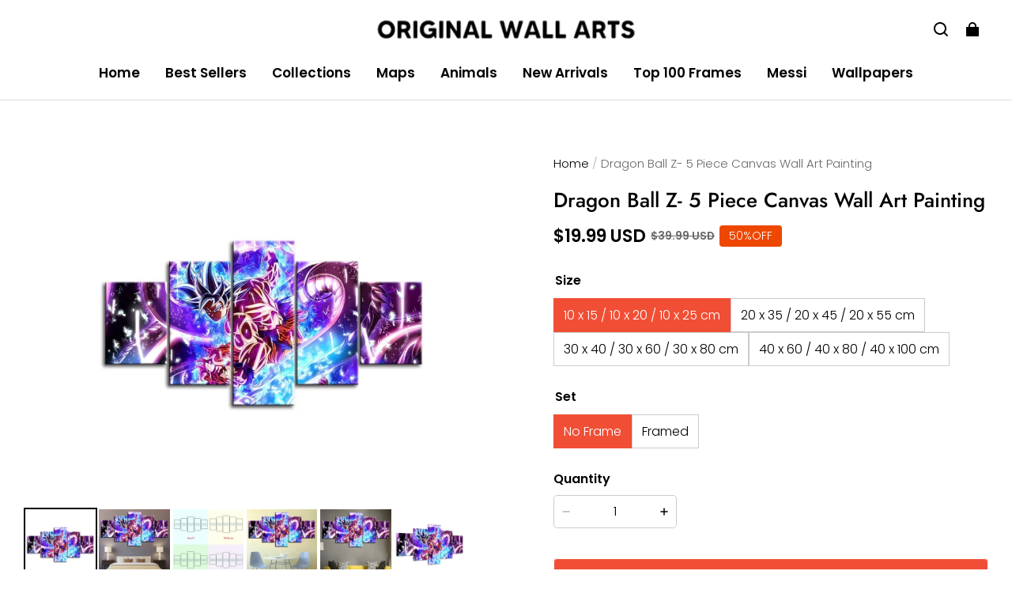

--- FILE ---
content_type: application/javascript; charset=UTF-8
request_url: https://originalwallarts.com/cdn/shop/prod///e1bb9ac6-5549-4a7e-aa24-3c447bfdb814/1751127716548/assets/share-card.js
body_size: 88
content:
defineCustomElement(
  'share-card',
  () =>
    class ShareCard extends HTMLElement {
      constructor() {
        super();
        this.init();
      }

      init() {
        const activeClass = 'third-party-more-active';
        const currentClass = 'third-party-more';
        const id = this.getAttribute('data-id');
        const moreId = `share_card_${id}`;
        const moreDom = this.querySelector(`.${currentClass}`);
        if (!moreDom) return;
        document.body.addEventListener('click', (e) => {
          const pathList = e.composedPath();
          const ctrDom = pathList.find(function (item) {
            const str = item.getAttribute && item.getAttribute('class');
            if (str && str.includes(currentClass) && item.id === moreId) {
              return true;
            }
            return false;
          });
          if (ctrDom) {
            if (ctrDom.className.includes(activeClass)) {
              moreDom.className = currentClass;
            } else {
              moreDom.className = `${currentClass} ${activeClass}`;
            }
          } else {
            moreDom.className = currentClass;
          }
        });
      }
    },
);


--- FILE ---
content_type: text/javascript; charset=utf-8
request_url: https://front.myshopline.com/cdn/v1/base/website/layout_scripts/load_feature/product/component-toast/v0.1/component-toast.js?timestamp=1767766106000
body_size: 4416
content:
!function(t,e){"object"==typeof exports&&"object"==typeof module?module.exports=e():"function"==typeof define&&define.amd?define([],e):"object"==typeof exports?exports.componentToast=e():t.componentToast=e()}(self,(function(){return function(){var t={528:function(t){t.exports=function(t,e){if(!(t instanceof e))throw new TypeError("Cannot call a class as a function")},t.exports.__esModule=!0,t.exports.default=t.exports},798:function(t,e,n){var r=n(157);function o(t,e){for(var n=0;n<e.length;n++){var o=e[n];o.enumerable=o.enumerable||!1,o.configurable=!0,"value"in o&&(o.writable=!0),Object.defineProperty(t,r(o.key),o)}}t.exports=function(t,e,n){return e&&o(t.prototype,e),n&&o(t,n),Object.defineProperty(t,"prototype",{writable:!1}),t},t.exports.__esModule=!0,t.exports.default=t.exports},57:function(t,e,n){var r=n(157);t.exports=function(t,e,n){return(e=r(e))in t?Object.defineProperty(t,e,{value:n,enumerable:!0,configurable:!0,writable:!0}):t[e]=n,t},t.exports.__esModule=!0,t.exports.default=t.exports},448:function(t,e,n){var r=n(57);function o(t,e){var n=Object.keys(t);if(Object.getOwnPropertySymbols){var r=Object.getOwnPropertySymbols(t);e&&(r=r.filter((function(e){return Object.getOwnPropertyDescriptor(t,e).enumerable}))),n.push.apply(n,r)}return n}t.exports=function(t){for(var e=1;e<arguments.length;e++){var n=null!=arguments[e]?arguments[e]:{};e%2?o(Object(n),!0).forEach((function(e){r(t,e,n[e])})):Object.getOwnPropertyDescriptors?Object.defineProperties(t,Object.getOwnPropertyDescriptors(n)):o(Object(n)).forEach((function(e){Object.defineProperty(t,e,Object.getOwnPropertyDescriptor(n,e))}))}return t},t.exports.__esModule=!0,t.exports.default=t.exports},579:function(t,e,n){var r=n(570).default;t.exports=function(t,e){if("object"!==r(t)||null===t)return t;var n=t[Symbol.toPrimitive];if(void 0!==n){var o=n.call(t,e||"default");if("object"!==r(o))return o;throw new TypeError("@@toPrimitive must return a primitive value.")}return("string"===e?String:Number)(t)},t.exports.__esModule=!0,t.exports.default=t.exports},157:function(t,e,n){var r=n(570).default,o=n(579);t.exports=function(t){var e=o(t,"string");return"symbol"===r(e)?e:String(e)},t.exports.__esModule=!0,t.exports.default=t.exports},570:function(t){function e(n){return t.exports=e="function"==typeof Symbol&&"symbol"==typeof Symbol.iterator?function(t){return typeof t}:function(t){return t&&"function"==typeof Symbol&&t.constructor===Symbol&&t!==Symbol.prototype?"symbol":typeof t},t.exports.__esModule=!0,t.exports.default=t.exports,e(n)}t.exports=e,t.exports.__esModule=!0,t.exports.default=t.exports}},e={};function n(r){var o=e[r];if(void 0!==o)return o.exports;var i=e[r]={exports:{}};return t[r](i,i.exports,n),i.exports}n.n=function(t){var e=t&&t.__esModule?function(){return t.default}:function(){return t};return n.d(e,{a:e}),e},n.d=function(t,e){for(var r in e)n.o(e,r)&&!n.o(t,r)&&Object.defineProperty(t,r,{enumerable:!0,get:e[r]})},n.g=function(){if("object"==typeof globalThis)return globalThis;try{return this||new Function("return this")()}catch(t){if("object"==typeof window)return window}}(),n.o=function(t,e){return Object.prototype.hasOwnProperty.call(t,e)},n.r=function(t){"undefined"!=typeof Symbol&&Symbol.toStringTag&&Object.defineProperty(t,Symbol.toStringTag,{value:"Module"}),Object.defineProperty(t,"__esModule",{value:!0})};var r={};return function(){"use strict";n.r(r);var t=n(448),e=n.n(t),o=n(528),i=n.n(o),a=n(798),u=n.n(a),c=n(57),s=n.n(c),f=function(){var t=0;return function(){return t++}};var l=function(){var t,e;return{promise:new Promise((function(n,r){t=n,e=r})),reject:e,resolve:t}};function p(t){return p="function"==typeof Symbol&&"symbol"==typeof Symbol.iterator?function(t){return typeof t}:function(t){return t&&"function"==typeof Symbol&&t.constructor===Symbol&&t!==Symbol.prototype?"symbol":typeof t},p(t)}function d(){d=function(){return t};var t={},e=Object.prototype,n=e.hasOwnProperty,r="function"==typeof Symbol?Symbol:{},o=r.iterator||"@@iterator",i=r.asyncIterator||"@@asyncIterator",a=r.toStringTag||"@@toStringTag";function u(t,e,n){return Object.defineProperty(t,e,{value:n,enumerable:!0,configurable:!0,writable:!0}),t[e]}try{u({},"")}catch(t){u=function(t,e,n){return t[e]=n}}function c(t,e,n,r){var o=e&&e.prototype instanceof l?e:l,i=Object.create(o.prototype),a=new _(r||[]);return i._invoke=function(t,e,n){var r="suspendedStart";return function(o,i){if("executing"===r)throw new Error("Generator is already running");if("completed"===r){if("throw"===o)throw i;return E()}for(n.method=o,n.arg=i;;){var a=n.delegate;if(a){var u=j(a,n);if(u){if(u===f)continue;return u}}if("next"===n.method)n.sent=n._sent=n.arg;else if("throw"===n.method){if("suspendedStart"===r)throw r="completed",n.arg;n.dispatchException(n.arg)}else"return"===n.method&&n.abrupt("return",n.arg);r="executing";var c=s(t,e,n);if("normal"===c.type){if(r=n.done?"completed":"suspendedYield",c.arg===f)continue;return{value:c.arg,done:n.done}}"throw"===c.type&&(r="completed",n.method="throw",n.arg=c.arg)}}}(t,n,a),i}function s(t,e,n){try{return{type:"normal",arg:t.call(e,n)}}catch(t){return{type:"throw",arg:t}}}t.wrap=c;var f={};function l(){}function h(){}function y(){}var v={};u(v,o,(function(){return this}));var m=Object.getPrototypeOf,b=m&&m(m(L([])));b&&b!==e&&n.call(b,o)&&(v=b);var g=y.prototype=l.prototype=Object.create(v);function w(t){["next","throw","return"].forEach((function(e){u(t,e,(function(t){return this._invoke(e,t)}))}))}function x(t,e){function r(o,i,a,u){var c=s(t[o],t,i);if("throw"!==c.type){var f=c.arg,l=f.value;return l&&"object"==p(l)&&n.call(l,"__await")?e.resolve(l.__await).then((function(t){r("next",t,a,u)}),(function(t){r("throw",t,a,u)})):e.resolve(l).then((function(t){f.value=t,a(f)}),(function(t){return r("throw",t,a,u)}))}u(c.arg)}var o;this._invoke=function(t,n){function i(){return new e((function(e,o){r(t,n,e,o)}))}return o=o?o.then(i,i):i()}}function j(t,e){var n=t.iterator[e.method];if(void 0===n){if(e.delegate=null,"throw"===e.method){if(t.iterator.return&&(e.method="return",e.arg=void 0,j(t,e),"throw"===e.method))return f;e.method="throw",e.arg=new TypeError("The iterator does not provide a 'throw' method")}return f}var r=s(n,t.iterator,e.arg);if("throw"===r.type)return e.method="throw",e.arg=r.arg,e.delegate=null,f;var o=r.arg;return o?o.done?(e[t.resultName]=o.value,e.next=t.nextLoc,"return"!==e.method&&(e.method="next",e.arg=void 0),e.delegate=null,f):o:(e.method="throw",e.arg=new TypeError("iterator result is not an object"),e.delegate=null,f)}function O(t){var e={tryLoc:t[0]};1 in t&&(e.catchLoc=t[1]),2 in t&&(e.finallyLoc=t[2],e.afterLoc=t[3]),this.tryEntries.push(e)}function S(t){var e=t.completion||{};e.type="normal",delete e.arg,t.completion=e}function _(t){this.tryEntries=[{tryLoc:"root"}],t.forEach(O,this),this.reset(!0)}function L(t){if(t){var e=t[o];if(e)return e.call(t);if("function"==typeof t.next)return t;if(!isNaN(t.length)){var r=-1,i=function e(){for(;++r<t.length;)if(n.call(t,r))return e.value=t[r],e.done=!1,e;return e.value=void 0,e.done=!0,e};return i.next=i}}return{next:E}}function E(){return{value:void 0,done:!0}}return h.prototype=y,u(g,"constructor",y),u(y,"constructor",h),h.displayName=u(y,a,"GeneratorFunction"),t.isGeneratorFunction=function(t){var e="function"==typeof t&&t.constructor;return!!e&&(e===h||"GeneratorFunction"===(e.displayName||e.name))},t.mark=function(t){return Object.setPrototypeOf?Object.setPrototypeOf(t,y):(t.__proto__=y,u(t,a,"GeneratorFunction")),t.prototype=Object.create(g),t},t.awrap=function(t){return{__await:t}},w(x.prototype),u(x.prototype,i,(function(){return this})),t.AsyncIterator=x,t.async=function(e,n,r,o,i){void 0===i&&(i=Promise);var a=new x(c(e,n,r,o),i);return t.isGeneratorFunction(n)?a:a.next().then((function(t){return t.done?t.value:a.next()}))},w(g),u(g,a,"Generator"),u(g,o,(function(){return this})),u(g,"toString",(function(){return"[object Generator]"})),t.keys=function(t){var e=[];for(var n in t)e.push(n);return e.reverse(),function n(){for(;e.length;){var r=e.pop();if(r in t)return n.value=r,n.done=!1,n}return n.done=!0,n}},t.values=L,_.prototype={constructor:_,reset:function(t){if(this.prev=0,this.next=0,this.sent=this._sent=void 0,this.done=!1,this.delegate=null,this.method="next",this.arg=void 0,this.tryEntries.forEach(S),!t)for(var e in this)"t"===e.charAt(0)&&n.call(this,e)&&!isNaN(+e.slice(1))&&(this[e]=void 0)},stop:function(){this.done=!0;var t=this.tryEntries[0].completion;if("throw"===t.type)throw t.arg;return this.rval},dispatchException:function(t){if(this.done)throw t;var e=this;function r(n,r){return a.type="throw",a.arg=t,e.next=n,r&&(e.method="next",e.arg=void 0),!!r}for(var o=this.tryEntries.length-1;o>=0;--o){var i=this.tryEntries[o],a=i.completion;if("root"===i.tryLoc)return r("end");if(i.tryLoc<=this.prev){var u=n.call(i,"catchLoc"),c=n.call(i,"finallyLoc");if(u&&c){if(this.prev<i.catchLoc)return r(i.catchLoc,!0);if(this.prev<i.finallyLoc)return r(i.finallyLoc)}else if(u){if(this.prev<i.catchLoc)return r(i.catchLoc,!0)}else{if(!c)throw new Error("try statement without catch or finally");if(this.prev<i.finallyLoc)return r(i.finallyLoc)}}}},abrupt:function(t,e){for(var r=this.tryEntries.length-1;r>=0;--r){var o=this.tryEntries[r];if(o.tryLoc<=this.prev&&n.call(o,"finallyLoc")&&this.prev<o.finallyLoc){var i=o;break}}i&&("break"===t||"continue"===t)&&i.tryLoc<=e&&e<=i.finallyLoc&&(i=null);var a=i?i.completion:{};return a.type=t,a.arg=e,i?(this.method="next",this.next=i.finallyLoc,f):this.complete(a)},complete:function(t,e){if("throw"===t.type)throw t.arg;return"break"===t.type||"continue"===t.type?this.next=t.arg:"return"===t.type?(this.rval=this.arg=t.arg,this.method="return",this.next="end"):"normal"===t.type&&e&&(this.next=e),f},finish:function(t){for(var e=this.tryEntries.length-1;e>=0;--e){var n=this.tryEntries[e];if(n.finallyLoc===t)return this.complete(n.completion,n.afterLoc),S(n),f}},catch:function(t){for(var e=this.tryEntries.length-1;e>=0;--e){var n=this.tryEntries[e];if(n.tryLoc===t){var r=n.completion;if("throw"===r.type){var o=r.arg;S(n)}return o}}throw new Error("illegal catch attempt")},delegateYield:function(t,e,n){return this.delegate={iterator:L(t),resultName:e,nextLoc:n},"next"===this.method&&(this.arg=void 0),f}},t}function h(t,e,n,r,o,i,a){try{var u=t[i](a),c=u.value}catch(t){return void n(t)}u.done?e(c):Promise.resolve(c).then(r,o)}function y(t){return function(){var e=this,n=arguments;return new Promise((function(r,o){var i=t.apply(e,n);function a(t){h(i,r,o,a,u,"next",t)}function u(t){h(i,r,o,a,u,"throw",t)}a(void 0)}))}}var v=function(t){return t&&t.Object===Object&&t},m=v("object"==(void 0===n.g?"undefined":p(n.g))&&n.g),b=v("object"==("undefined"==typeof window?"undefined":p(window))&&window),g=v("object"==("undefined"==typeof globalThis?"undefined":p(globalThis))&&globalThis),w=v("object"==("undefined"==typeof self?"undefined":p(self))&&self),x=g||b||m||w||Function("return this")(),j=x.requestAnimationFrame||x.webkitRequestAnimationFrame||x.mozRequestAnimationFrame||x.oRequestAnimationFrame||x.msRequestAnimationFrame||function(t){return x.setTimeout(t,1e3/60)};function O(){return(O=y(d().mark((function t(e,n){return d().wrap((function(t){for(;;)switch(t.prev=t.next){case 0:if(!(e<=17)){t.next=2;break}return t.abrupt("return",new Promise((function(t){return j((function(){return t()}))})));case 2:return t.abrupt("return",new Promise((function(t){return setTimeout((function(){return t(n)}),e)})));case 3:case"end":return t.stop()}}),t)})))).apply(this,arguments)}var S=function(t,e){return O.apply(this,arguments)},_=function(){function t(){i()(this,t),s()(this,"options",{}),s()(this,"container",void 0),s()(this,"genKey",f()),s()(this,"toastMap",new Map),this.createContainer(),this.injectStyle()}return u()(t,[{key:"createContainer",value:function(){var t=document.createElement("div");t.setAttribute("component-toast",""),this.container=t,document.body.appendChild(t)}},{key:"injectStyle",value:function(){var t=document.createElement("style");t.setAttribute("component-toast",""),t.innerHTML="\ndiv[component-toast] {\n  position: fixed;\n  top: 50%;\n  left: 50%;\n  transform: translate(-50%, -50%);\n  z-index: 9999;\n  display: flex;\n  flex-direction: column;\n  align-items: center;\n  justify-content: center;\n  opacity: .85;\n  pointer-events: all;\n  gap: 16px;\n}\ndiv[component-toast]:empty {\n  display: none;\n}\ndiv[component-toast] .toast--item {\n  color: #FFFFFF;\n  padding: 16px 32px;\n  background: rgba(0, 0, 0, 0.9);\n  border: 1px solid rgba(255, 255, 255, 0.2);\n  box-shadow: 0px 4px 20px rgba(0, 0, 0, 0.15);\n  border-radius: 4px;\n}\n",this.container.insertAdjacentElement("afterend",t)}},{key:"config",value:function(t){this.options=e()(e()({},this.config),t)}},{key:"open",value:function(t){var e=this,n=t.key,r=void 0===n?this.genKey():n,o=t.duration,i=void 0===o?3e3:o;if(this.toastMap.has(r))return this.toastMap[r];var a=l(),u=document.createElement("div");u.classList.add("toast--item","body3"),Object.assign(u.style,t.style||this.options.style);var c=t.class||this.options.class;c&&u.classList.add(c),u.innerHTML=t.content,u.setAttribute("data-key",String(r)),this.container.appendChild(u);var s=[{transform:"translateY(-80%)",opacity:0},{transform:"translateY(0)",opacity:1}];u.animate(s,{duration:300,easing:"ease-in"});var f=function(){u.animate(s.reverse(),{duration:300,easing:"ease-out"}).addEventListener("finish",(function(){e.container.removeChild(u)}))};S(i).then((function(){f(),a.resolve()})),this.toastMap[r]=a.promise;var p=a.promise;return p.key=String(r),p.destroy=f,p}}]),t}();window.Shopline=window.Shopline||{},window.Shopline.utils=window.Shopline.utils||{},window.Shopline.utils.toast=new _}(),r}()}));